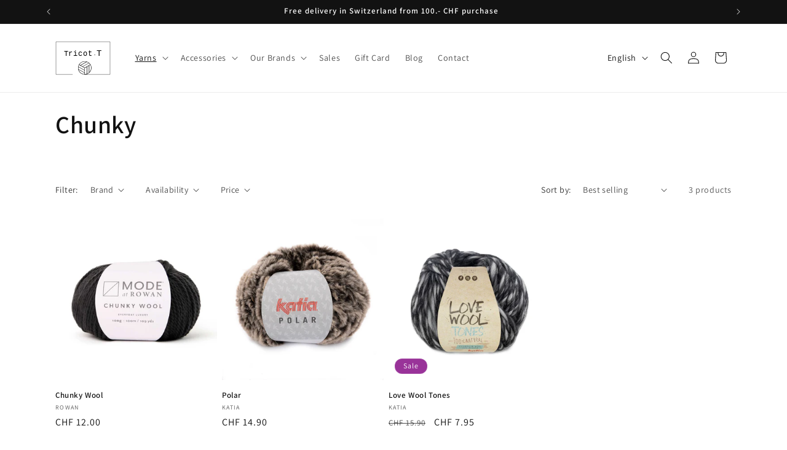

--- FILE ---
content_type: image/svg+xml
request_url: https://tricot-t.ch/cdn/shop/files/logoRectangle.svg?v=1683885443&width=90
body_size: 571
content:
<?xml version="1.0" encoding="UTF-8"?>
<svg width="910px" height="562px" viewBox="0 0 910 562" version="1.1" xmlns="http://www.w3.org/2000/svg" xmlns:xlink="http://www.w3.org/1999/xlink">
    <!-- Generator: Sketch 63.1 (92452) - https://sketch.com -->
    <title>logoRectangle</title>
    <desc>Created with Sketch.</desc>
    <g id="logoRectangle" stroke="none" stroke-width="1" fill="none" fill-rule="evenodd">
        <g id="logo" transform="translate(-45.000000, -8.000000)">
            <g id="noun-skein-5617626" transform="translate(55.000000, 18.000000)">
                <path d="M509.372321,536.072356 C566.720687,516.51113 597.78003,454.269807 578.066196,396.772716 C558.353428,339.869449 495.629919,309.636346 437.687396,329.197572 C379.743806,348.758798 349.279687,411.000121 368.993521,467.904447 C384.523726,512.361779 426.341887,542 473.530925,542 L516,541.001122 C514,539.003367 514,539.003367 512,539.003367 C510,539.003367 511,540.002245 510,539.003367 C509.333333,538.337449 509.124107,537.360445 509.372321,536.072356 Z M368,431.962347 C368,427.21876 368.599134,421.883879 369.201825,417.140292 L470,474.649868 L470,509.037037 L369.799684,452.118226 C368.598502,445.59631 368,438.482993 368,431.961289 L368,431.962347 Z M408,391.000529 L507.587972,334.233446 C518.919405,337.780623 529.056037,343.695225 538,350.789896 L437.817823,408.150393 L408,391.000529 Z M470,433.88579 L470,468.083053 L371,411.478581 C372.788818,401.455772 376.366454,392.021518 381.137913,383.178451 L470,433.88579 Z M542,510.629764 C533.001714,518.341245 522.797857,524.269846 512,529.01459 L512,413.361442 L542,396.163861 L542,510.629764 Z M506,530.685212 C496.399036,533.642986 486.2,535.416827 476,536.006734 L476,434.288369 L506,417.140292 L506,530.685212 Z M548,392.284761 L565.429977,382.179574 C587.069856,422.007993 580.45767,471.94107 548,504.042649 L548,392.284761 Z M562,377.273086 L472.899229,428.127946 L443,410.981326 L542.266509,354.210999 C550.037425,361.305759 556.616003,368.994388 562,377.273086 L562,377.273086 Z M473.245733,328.24018 C482.228815,328.24018 490.614193,329.420004 499,331.77555 L401.36846,387.173962 L384,377.155817 C403.165419,347.100855 436.707576,328.241127 473.246803,328.241127 L473.245733,328.24018 Z M373,460.092031 L470,515.541813 L470,535.007856 C424.771376,533.826937 384.900647,503.744212 373,460.092031 L373,460.092031 Z" id="Shape" fill="#000000" fill-rule="nonzero"></path>
                <polyline id="Rectangle" stroke="#000000" stroke-width="4" transform="translate(445.093686, 270.408102) rotate(-90.000000) translate(-445.093686, -270.408102) " points="175.093686 100.68992 175.093686 -174.091898 715.093964 -174.091898 715.093964 714.908102 175.093686 714.908102 175.340491 297.314416 176.449336 293.086674"></polyline>
            </g>
            <text id="Tricot---T" font-family="CourierNewPSMT, Courier New" font-size="120" font-weight="normal" letter-spacing="8.8333325" fill="#000000">
                <tspan x="182.700741" y="252">Tricot</tspan>
                <tspan x="667.771048" y="252" font-size="10"> </tspan>
                <tspan x="673.772025" y="252" font-size="72">-</tspan>
                <tspan x="716.979056" y="252" font-size="10"> </tspan>
                <tspan x="722.980033" y="252" font-size="140" letter-spacing="10.3055546">T</tspan>
            </text>
        </g>
    </g>
</svg>